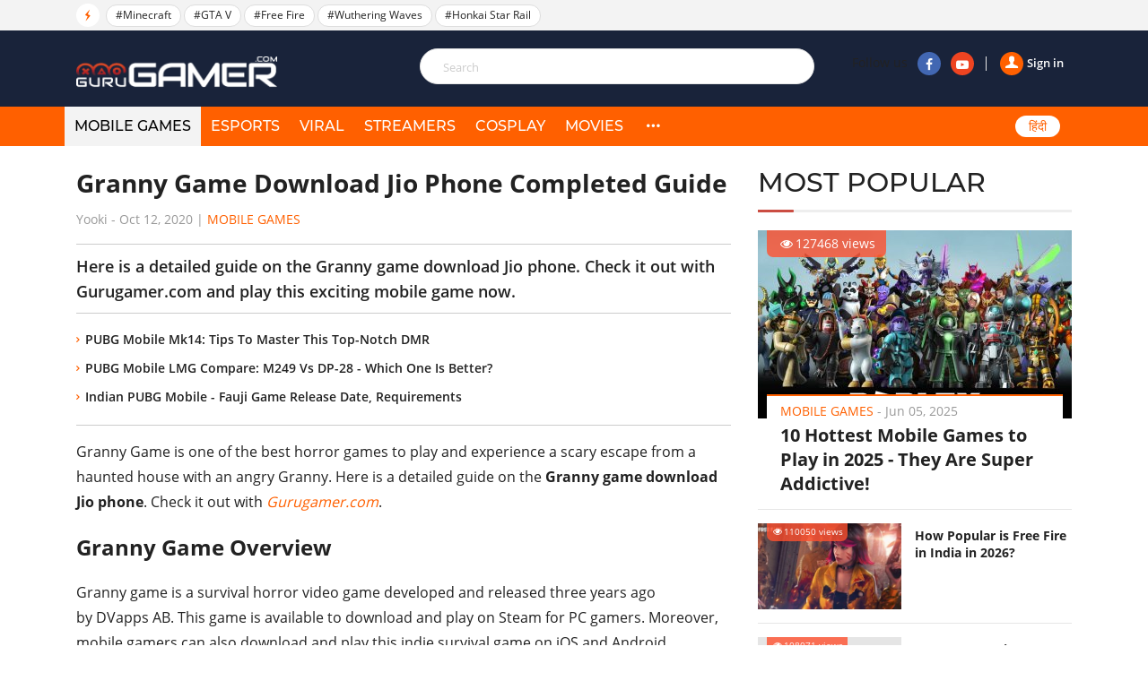

--- FILE ---
content_type: text/html; charset=UTF-8
request_url: https://gurugamer.com/mobile-games/granny-game-download-jio-phone-13609
body_size: 11798
content:
<!DOCTYPE html>
<html lang="en-IN" xmlns="http://www.w3.org/1999/xhtml"
      xmlns:og="http://ogp.me/ns#"
      xmlns:fb="https://www.facebook.com/2008/fbml">
<head>
    <meta charset="UTF-8"/>
    <meta content="IE=Edge" http-equiv="X-UA-Compatible"/>
    <meta content="width=device-width, initial-scale=1.0" name="viewport"/>
    <link rel="shortcut icon" href="/favicon.ico" type="image/x-icon"/>
    <title>Granny Game Download Jio Phone Completed Guide</title>
    <meta property="fb:pages" content="102999771334942"/>
    <link rel="apple-touch-icon" sizes="57x57" href="https://static.gurugamer.com/logo/apple-touch-icon-57x57.png"/>
    <link rel="apple-touch-icon" sizes="60x60" href="https://static.gurugamer.com/logo/apple-touch-icon-60x60.png"/>
    <link rel="apple-touch-icon" sizes="72x72" href="https://static.gurugamer.com/logo/apple-touch-icon-72x72.png"/>
    <link rel="apple-touch-icon" sizes="76x76" href="https://static.gurugamer.com/logo/apple-touch-icon-76x76.png"/>
    <link rel="apple-touch-icon" sizes="114x114" href="https://static.gurugamer.com/logo/apple-touch-icon-114x114.png"/>
    <link rel="apple-touch-icon" sizes="120x120" href="https://static.gurugamer.com/logo/apple-touch-icon-120x120.png"/>
    <link rel="apple-touch-icon" sizes="144x144" href="https://static.gurugamer.com/logo/apple-touch-icon-144x144.png"/>
    <link rel="apple-touch-icon" sizes="152x152" href="https://static.gurugamer.com/logo/apple-touch-icon-152x152.png"/>
    <link rel="apple-touch-icon" sizes="180x180" href="https://static.gurugamer.com/logo/apple-touch-icon-180x180.png"/>
    <meta property="og:site_name" content="GuruGamer.com"/>
    <meta name="robots" content="index, follow"/>
    <meta name="robots" content="max-image-preview:large">
<meta property="fb:app_id" content="254142428848734"/>
    <meta property="og:title" content="Granny Game Download Jio Phone Completed Guide"/>
    <meta name="twitter:title" content="Granny Game Download Jio Phone Completed Guide"/>
    <meta name="description" content="Here is a detailed guide on the Granny game download Jio phone. Check it out with Gurugamer.com and play this exciting mobile game now."/>
    <meta property="og:description" itemprop="description" content="Here is a detailed guide on the Granny game download Jio phone. Check it out with Gurugamer.com and play this exciting mobile game now."/>
    <meta name="twitter:description" content="Here is a detailed guide on the Granny game download Jio phone. Check it out with Gurugamer.com and play this exciting mobile game now."/>
    <meta property="og:type" content="article"/>
    <meta property="og:url" itemprop="url" content="https://gurugamer.com/mobile-games/granny-game-download-jio-phone-13609"/>
    <link rel="canonical" href="https://gurugamer.com/mobile-games/granny-game-download-jio-phone-13609"/>
        <meta name="twitter:card" content="summary_large_image"/>
<meta name="twitter:site" content="@ComGurugamer"/>
<meta name="twitter:creator" content="@ComGurugamer"/>
    <meta property="og:image" itemprop="thumbnailUrl" content="https://img.gurugamer.com/resize/1200x-/2020/10/12/granny-game-on-jio-phone-b7bd.jpg"/>
    <meta property="og:image:width" content="1200"/>
    <meta property="og:image:height" content="628"/>
    <meta name="twitter:image" content="https://img.gurugamer.com/resize/1200x-/2020/10/12/granny-game-on-jio-phone-b7bd.jpg"/>
    <meta property="article:published_time" content="2020-10-12T16:26:00+05:30"/>
    <link rel="amphtml" href="https://gurugamer.com/mobile-games/granny-game-download-jio-phone-13609/amp"/>

<link rel="alternate" type="application/rss+xml" href="https://gurugamer.com/feed" title="GuruGamer.com &raquo; Feed"/>
    <link rel="alternate" type="application/rss+xml" href="https://gurugamer.com/mobile-games/granny-game-download-jio-phone-13609/feed"
          title="Granny Game Download Jio Phone Completed Guide &raquo; Feed"/>

        
    <link rel="manifest" href="/manifest.json"/>
    <meta name="theme-color" content="#c53427">

    <link rel="preload" href="https://static.gurugamer.com/font/fontello-v1/fontello.woff2" as="font" type="font/woff2" crossorigin>
    <link rel="preload" href="https://static.gurugamer.com/font/OpenSans-Regular.woff2" as="font" type="font/woff2" crossorigin>
    <link rel="preload" href="https://static.gurugamer.com/font/OpenSans-Bold.woff2" as="font" type="font/woff2" crossorigin>
    <link rel="preload" href="https://static.gurugamer.com/font/OpenSans-Semibold.woff2" as="font" type="font/woff2" crossorigin>
    <link rel="preload" href="https://static.gurugamer.com/font/Montserrat-Medium.woff2" as="font" type="font/woff2" crossorigin>

            <link rel="stylesheet" type="text/css" href="https://static.gurugamer.com/css/guru_post.min.css?v=1.0.54&token=b0nQN4_ri1n64ixbJ_04bg&ts=4076011907"/>
    
    <!-- Google Tag Manager -->
    <script>(function (w, d, s, l, i) {
            w[l] = w[l] || [];
            w[l].push({
                'gtm.start':
                    new Date().getTime(), event: 'gtm.js'
            });
            var f = d.getElementsByTagName(s)[0],
                j = d.createElement(s), dl = l != 'dataLayer' ? '&l=' + l : '';
            j.async = true;
            j.src =
                'https://www.googletagmanager.com/gtm.js?id=' + i + dl;
            f.parentNode.insertBefore(j, f);
        })(window, document, 'script', 'dataLayer', 'GTM-NMHF9M7');</script>
    <!-- End Google Tag Manager -->

    <!-- Facebook Pixel Code -->
        <!-- End Facebook Pixel Code -->

    <script type="text/javascript">
        var oEmbedToken = "254142428848734|24b63ef2299358bc4848e79d5ba9d15e";
    </script>
</head>

<body>
<div id="fb-root"></div>
<div id="ads_position_11" style="position: relative">
    <a href="javascript:void(0);" class="special-ad-close" title="Close"></a>
</div>
<header id="top" style="position: relative">
    <div class="top-head">
        <ul class="container">
            <li class="li-left">
                <span class="ic-flash"><i class="icon-flash-1"></i></span>
                <span class="list-tag tag-box owl-carousel owl-theme" id="trending-slider">
                                <a href="/minecraft.html" class="tag-item" title="Minecraft">#Minecraft</a>
            <a href="/gta-v.html" class="tag-item" title="GTA V">#GTA V</a>
            <a href="/free-fire.html" class="tag-item" title="Free Fire">#Free Fire</a>
            <a href="/wuthering-waves.html" class="tag-item" title="Wuthering Waves">#Wuthering Waves</a>
            <a href="/honkai-star-rail.html" class="tag-item" title="Honkai Star Rail">#Honkai Star Rail</a>
                        
                </span>
                <span class="sp-right hdt">
                  <a target="_blank" rel="nofollow" href="https://www.facebook.com/Gurugamer1" title="" class="fb">
                      <i class="icon-facebook-1"></i>
                  </a>
                  <a target="_blank" rel="nofollow" href="https://www.youtube.com/indigaming"
                     title="" class="yt">
                      <i class="icon-youtube-play"></i>
                  </a>
                </span>
            </li>
        </ul>
    </div>
    <div class="container" id="menu-header">
        <span class="bt-m">
            <i class="icon-menu"></i>
                    </span>
        <span class="bt-s"><i class="icon-search"></i><i class="icon-cancel"></i></span>
                    <a href="/" class="logo" title="Gurugamer.com | #1 Gaming News &amp; Reviews Website in India"></a>
                <div class="li-right" id="form-search" style="z-index: 100;height: 60px;">
            <form action="" class="fr-search js-search-form">
                <input maxlength="100" type="text" class="inp js-search-text" placeholder="Search">
                <button class="btn-search js-search-submit" type="submit"><i class="icon-search"></i></button>
            </form>
            <div class="box-right">
                <div class="box-user js-account-info on-loading">
                    <div class="signin show">
                        <a href="javascript:void(0);" class="js-login">
                            <span class="avt"><i class="icon-user-1"></i></span>Sign in                        </a>
                    </div>
                </div>
                <span class="sp-right">Follow us
                  <a rel="nofollow" target="_blank" href="https://www.facebook.com/Gurugamer1" title="Facebook"
                     class="fb"><i class="icon-facebook-1"></i></a>
                  <a rel="nofollow" target="_blank" href="https://www.youtube.com/indigaming" title="Youtube"
                     class="yt"><i class="icon-youtube-play"></i></a>
                </span>
            </div>
        </div>
    </div>
    <div class="menu">
        <div class="container">
                                                <div class="bg-menu"></div>
            <div class="nav">
                <div class="box-user-mb on-loading">
                    <div class="signin show">
                        <a href="javascript:void(0);" class="js-login">
                            <span class="avt">
                                <i class="icon-user-1"></i>
                            </span>
                            Sign in                        </a>
                    </div>
                </div>
                <span class="second-cancel-btn"><i class="icon-cancel"></i></span>
                <ul class="in-nav">
                    <li class="active">
                        <a href="/mobile-games" title="MOBILE GAMES">MOBILE GAMES</a>
                    </li>
                    <li class="">
                        <a href="/esports" title="eSPORTS">eSPORTS</a>
                    </li>
                    <li class="">
                        <a href="/viral" title="VIRAL">VIRAL</a>
                    </li>
                    <li class="">
                        <a href="/streamers" title="STREAMERS">STREAMERS</a>
                    </li>
                    <li class="">
                        <a href="/cosplay" title="COSPLAY">COSPLAY</a>
                    </li>
                    <li class="">
                        <a href="/movies" title="MOVIES">MOVIES</a>
                    </li>
                                        <li class="hdt">
                        <a href="/pc-console" title="PC/CONSOLE">PC/CONSOLE</a>
                    </li>
                    <li class="hdt">
                        <a href="/reviews" title="REVIEWS">REVIEWS</a>
                    </li>
                    <li class="hdt">
                        <a href="/videos" title="VIDEOS">VIDEOS</a>
                    </li>
                    <li class="hdt">
                        <a href="/sports" title="SPORTS">SPORTS</a>
                    </li>
                    <li class="hmb menu-icon more">
                        <a href="javascript:;" title="More" rel="nofollow">
                            <i class="icon-dot-3"></i>
                            <i class="icon-cancel"></i>
                        </a>
                    </li>
                    <li class="select-language mb-left desk-top-right">
                        <a href="https://hindi.gurugamer.com"
                           title="हिंदी">हिंदी</a>
                    </li>
                </ul>
            </div>
        </div>
    </div>
    <div class="full-menu">
        <ul class="container">
            <li>
                <a href="/mobile-games" title="MOBILE GAMES">MOBILE GAMES</a>
            </li>
            <li>
                <a href="/esports" title="eSPORTS">eSPORTS</a>
            </li>
            <li>
                <a href="/viral" title="VIRAL">VIRAL</a>
            </li>
            <li>
                <a href="/streamers" title="STREAMERS">STREAMERS</a>
            </li>
            <li>
                <a href="/cosplay" title="COSPLAY">COSPLAY</a>
            </li>
            <li>
                <a href="/movies" title="MOVIES">MOVIES</a>

            </li>
            <li>
                <a href="/pc-console" title="PC/CONSOLE">PC/CONSOLE</a>
            </li>
            <li>
                <a href="/reviews" title="REVIEWS">REVIEWS</a>
            </li>
            <li>
                <a href="/videos" title="VIDEOS">VIDEOS</a>
            </li>
            <li>
                <a href="/sports" title="SPORTS">SPORTS</a>
            </li>
        </ul>
    </div>
</header>

                <div class="container-main">
        <article class="page-detail">
                <div class="container clear">
            <div class="col-big col-current">

                <div class="post-detail current-story box-post current-url"
                     id="next-story-13609"
                     data-id="13609"
                     data-url="/mobile-games/granny-game-download-jio-phone-13609"
                     data-token="2iDvOuXL5wyB7glTDK6XD1em8cr86vHSCcZLgVPSZ4vNTY7DdQ2PYMN+rhuW+g3xfYtbkkFLuuCXS06BrKbnYD3+hj7gz6fzsFy1laz8A0uhuXi+E/7dzVtfwWazF2B3"
                     data-c="2"
                     data-ad-disabled="0">
                                        <div class="box-title-detail">
                        <h1 class="title-detail post-url">
                            Granny Game Download Jio Phone Completed Guide
                        </h1>
                        <p class="info-news">
                                                            <span title="Yooki">Yooki</span>
                                                        - <span class="time-ago"
                                    title="2020-10-12T16:26:00+05:30">Oct 12, 2020</span> |
                            <a href="/mobile-games" class="lnk-org">Mobile Games</a>
                        </p>
                    </div>
                    <h2 class="short-desc-detail">
                        Here is a detailed guide on the Granny game download Jio phone. Check it out with Gurugamer.com and play this exciting mobile game now.
                    </h2>
                                            <ul class="more-lnk">
                                                            <li><a href="/mobile-games/pubg-mobile-mk14-tips-to-master-this-top-notch-dmr-13599" class="it-lnk">PUBG Mobile Mk14: Tips To Master This Top-Notch DMR</a></li>
                                                            <li><a href="/mobile-games/pubg-mobile-lmg-compare-m249-vs-dp-28-which-one-is-better-13579" class="it-lnk">PUBG Mobile LMG Compare: M249 Vs DP-28 - Which One Is Better?</a></li>
                                                            <li><a href="/mobile-games/fauji-game-release-date-12759" class="it-lnk">Indian PUBG Mobile - Fauji Game Release Date, Requirements</a></li>
                                                    </ul>
                    
                    <div class="desciption post-content content-news">
                        <p>Granny Game is one of the best horror games to play and experience a scary escape from a haunted house with an angry Granny. Here is a detailed guide on the <strong>Granny game download Jio phone</strong>. Check it out with <a title="Gurugamer.com" href="https://gurugamer.com/" target="_blank" rel="noopener">Gurugamer.com</a>.</p>
<h2>Granny Game Overview</h2>
<p>Granny game is a survival horror video game developed and released three years ago by DVapps AB. This game is available to download and play on Steam for PC gamers. Moreover, mobile gamers can also download and play this indie survival game on iOS and Android platforms.</p>
<figure id="attachment_65958" class="wp-caption aligncenter" style="width: 740px"><img src="https://img.gurugamer.com/resize/480x-/no-avatar.jpg" data-src="https://img.gurugamer.com/resize/740x-/2020/10/12/granny-game-on-jio-phone-ba91.jpg" width="740" height="416" class="alignnone wp-image-65958 lazy-image" alt="Granny Game On Jio Phone" /><figcaption class="wp-caption-text">Granny game is a survival horror video game developed and released three years ago by DVapps AB.</figcaption></figure>
<p>The developers build the game's background in Granny's house and Granny is definitely not a friendly family member. She locked you inside the haunted house of her. You have to survive in that scary house and try to escape there within 5 days. Granny will play hide and seek with you in her house. She is seeking to kill you and all you can do is hiding and finding weapons to beat her back.</p><ins class="adsbygoogle"
     style="display:block"
     data-ad-client="ca-pub-3353093352836916"
     data-ad-slot="2344726653"
     data-ad-format="auto"
     data-full-width-responsive="true"></ins>
<script>
     (adsbygoogle = window.adsbygoogle || []).push({});
</script>
<figure id="attachment_65959" class="wp-caption aligncenter" style="width: 740px"><img src="https://img.gurugamer.com/resize/480x-/no-avatar.jpg" data-src="https://img.gurugamer.com/resize/740x-/2020/10/12/granny-runs-to-you-a51f.jpg" width="740" height="416" class="alignnone wp-image-65959 lazy-image" alt="Granny Runs To You" /><figcaption class="wp-caption-text">Keep quiet because the angry Granny can hear every smallest sound you make and run to you quickly</figcaption></figure>
<p>Moreover, Granny can hear every smallest sound you make. If you drop a cup on the floor, Granny can hear and know where you are. Then, she will run to find you. You can hide under the bed, inside a wardrobe, or any corner that you think Granny cannot find you to beat. If you are found, game over.</p>
<figure id="attachment_65960" class="wp-caption aligncenter" style="width: 740px"><img src="https://img.gurugamer.com/resize/480x-/no-avatar.jpg" data-src="https://img.gurugamer.com/resize/740x-/2020/10/12/granny-house-b269.jpg" width="740" height="370" class="alignnone wp-image-65960 lazy-image" alt="Granny House" /><figcaption class="wp-caption-text">The developers build the game's background in Granny's house, who is not a friendly family member.</figcaption></figure>
<p>Another character you can choose to play with is Grandpa who cannot hear very well. However, Grandpa will hit harder. The game also lets you choose to play hide and seek with both Granny and Grandpa which would be harder. While hiding and trying to escape from the chase of Granny and Grandpa, you will find some hints around the house to escape this spooky house.</p><ins class="adsbygoogle"
     style="display:block"
     data-ad-client="ca-pub-3353093352836916"
     data-ad-slot="5715504767"
     data-ad-format="auto"
     data-full-width-responsive="true"></ins>
<script>
     (adsbygoogle = window.adsbygoogle || []).push({});
</script>
<figure id="attachment_65961" class="wp-caption aligncenter" style="width: 740px"><img src="https://img.gurugamer.com/resize/480x-/no-avatar.jpg" data-src="https://img.gurugamer.com/resize/740x-/2020/10/12/granny-and-grandpa-14ee.jpg" width="740" height="416" class="alignnone wp-image-65961 lazy-image" alt="Granny And Grandpa" /><figcaption class="wp-caption-text">The game also lets you choose to play hide and seek with both Granny and Grandpa which would be the harder mode.</figcaption></figure>
<h2>Granny Gameplay</h2>
<p>There are some keys, guide notes, tools, and weapons around the house. They can be spawned in some cabinets, wardrobes, and secret rooms in Granny's house. Therefore, players can beat evil Granny and Grandpa. For example, you can pick up an electronic gun to make the Granny or Grandpa freezer for a while, so that you will have more time to seek the hints and keys.</p>
<figure id="attachment_65963" class="wp-caption aligncenter" style="width: 740px"><img src="https://img.gurugamer.com/resize/480x-/no-avatar.jpg" data-src="https://img.gurugamer.com/resize/740x-/2020/10/12/granny-house-escape-d2e9.jpg" width="740" height="413" class="alignnone wp-image-65963 lazy-image" alt="Granny House Escape" /><figcaption class="wp-caption-text">You have to survive in that scary house and try to escape by finding the door key within 5 days.</figcaption></figure>
<p>When you are beaten and fall into a dead faint, you will be taken to an empty room. It's also the starting point of the game. There are many rooms in the house with a lot of doors, rooms inside rooms, wardrobes, basements, wall holes, etc. for you to get through or hide. Once you are caught and knocked, one day will pass and you lose a chance to find the key to escape from this spooky house.</p>
<figure id="attachment_65964" class="wp-caption aligncenter" style="width: 740px"><img src="https://img.gurugamer.com/resize/480x-/no-avatar.jpg" data-src="https://img.gurugamer.com/resize/740x-/2020/10/12/granny-horror-game-guide-2642.jpg" width="740" height="370" class="alignnone wp-image-65964 lazy-image" alt="Granny Horror Game Guide" /><figcaption class="wp-caption-text">The game offers very simple controls, like move, hold, pick up, and fight in case you get a weapon in your hand.</figcaption></figure>
<p>The control of this game on Jio Phone is very simple. You will have a joystick to control the movement of your character and see everything from the first-person perspective. Besides, you have a hand to open doors, hold a crossbar, electric gun, or key. Keep in mind that you only have one hand to keep an item only. Therefore, if you pick up the key, you cannot grab the gun to defend. After five days, if you cannot escape from Granny's house, you will lose the game.</p>
<div class="social_embed youtube-share-link"  data-width="560" data-height="315">
<div class="youtube_embed"><iframe src="https://www.youtube.com/embed/DoPlI1WemAA" frameborder="0" width="560" height="315" data-mce-fragment="1"></iframe></div>
<div class="caption" style="width: 560px;">Granny Full gameplay | Granny song | Granny house | Granny funny</div>
</div>
<h2>System Requirements For Granny Game Download In Jio Phone</h2>
<p>Check out the system requirements of Granny game on PC and mobile platforms here.</p>
<h3>System Requirements For Granny Game On PC</h3>
<p>The game size on Steam is 1.37 GB. So, your PC should meet these system requirements:</p>
<ul>
<li>CPU: Intel Core i5-750.</li>
<li>Operating System: Windows 7,8,10 64bit.</li>
<li>Graphics Card: ATI Radeon HD 5770.</li>
<li>Memory: 4 GB.</li>
</ul>
<div class="social_embed youtube-share-link"  data-width="560" data-height="315">
<div class="youtube_embed"><iframe src="https://www.youtube.com/embed/RSs9EBudDKw" frameborder="0" width="560" height="315" data-mce-fragment="1"></iframe></div>
<div class="caption" style="width: 560px;">PC Version Of Granny Horror Game - Full Complete Gameplay</div>
</div>
<div class="mceTemp"></div>
<p>Those are minimum system requirements to download and play this horror video game on PC. You should use a headphone to experience the game better. Moreover, you also need to listen to the footstep sound of Granny and Grandpa to hide. Also, prepare yourself well because Grandpa and Granny can appear suddenly and beat you.</p>
<h3>System Requirement For Download Granny Game in Jio Phone</h3>
<p>As Jio Phone use Android OS, check out the minimum system requirement for the Anrdoid platform below:</p>
<ul>
<li>Game size: 100M.</li>
<li>Current Version: 1.7.3.</li>
<li>Requires Android: 4.1 and up.</li>
</ul>
<figure id="attachment_65967" class="wp-caption aligncenter" style="width: 740px"><img src="https://img.gurugamer.com/resize/480x-/no-avatar.jpg" data-src="https://img.gurugamer.com/resize/740x-/2020/10/12/play-granny-game-on-android-1bce.jpg" width="740" height="493" class="alignnone wp-image-65967 lazy-image" alt="Play Granny Game On Android" /><figcaption class="wp-caption-text">It's Very Easy To Download And Play Granny Game On Android Devices</figcaption></figure>
<p>The size of this game on the iOS platform is 377.1 MB. It requires iOS 9.0 or later. Besides, you can play this horror video game on iPhone, iPad, and iPod touch.</p>
<h2>How To Download Granny Game In Jio Phone?</h2>
<p>It's very easy to download and play the <a title="Granny Game Download Jio Phone Completed Guide" href="https://gurugamer.com/mobile-games/granny-game-download-jio-phone-13609" target="_blank" rel="noopener">Granny game in Jio Phone</a>. As mentioned before, this game is available to download from the Google Play Store for Jio users. You can access the Play Store, search Granny Game in the search box, and locate the game in the lists of results. Then, you can read through the introduction of the game or tap on the download button right away.</p>
<figure id="attachment_65970" class="wp-caption aligncenter" style="width: 719px"><img src="https://img.gurugamer.com/resize/480x-/no-avatar.jpg" data-src="https://img.gurugamer.com/resize/740x-/2020/10/12/granny-game-on-google-play-store-f003.png" width="719" height="589" class="alignnone wp-image-65970 lazy-image" alt="Granny Game On Google Play Store" /><figcaption class="wp-caption-text">Granny game is available to download from the Google Play Store for Jio users.</figcaption></figure>
<p>Then, wait until the installation process is done. After that, you can log in and play the game. This indie survival game is very interesting and scary. Use headphones or earphones to hear the haunting sound of the game.</p>
<p>This is a completed guide on the <strong>Granny game download Jio phone </strong>that you should know. To update the latest <a title="Update the latest mobile game news here." href="https://gurugamer.com/mobile-games" target="_blank" rel="noopener">mobile game</a> news as well as more useful instructions, let's visit our website.</p>

                    </div>
                    <div class="box-plugin-socical">
    <div class="fb-like"
         data-href="https://gurugamer.com/mobile-games/granny-game-download-jio-phone-13609"
         data-layout="button_count" data-action="like" data-size="large"
         data-share="true">
    </div>
</div>
                        <div class="tab-tag">
        <span class="btn-tag" title="">Tags</span>
        <div class="list-tag owl-carousel-detail owl-carouse" id="list-tag-main">
                            <a class="item-tag" href="/granny-game.html"
                   title="Granny Game" rel="tag">#Granny Game
                </a>
                            <a class="item-tag" href="/granny-game-in-jio-phone.html"
                   title="Granny Game in Jio Phone" rel="tag">#Granny Game in Jio Phone
                </a>
                            <a class="item-tag" href="/download-granny-game.html"
                   title="Download Granny Game" rel="tag">#Download Granny Game
                </a>
                        <a></a>
        </div>
    </div>


                    
                    <div class="box-comment">
    <h2 class="title-header-cm"><span id="total-badge-13609"></span> Comments</h2>
    <div class="pull-right-cm">Sort by <a href="javascript:void(0)" class="btn-bd sort-comment active" data-type="0">Newest</a>|<a href="javascript:void(0)" class="btn-bd sort-comment" data-type="1">Popular</a></div>
    <form class="frm-comment">
        <textarea id="txt-cm-13609" type="text" class="inp-cm input-cm" name="txt-cm" required maxlength="1000" data-parent-id="0"></textarea>
        <label for="txt-cm-13609" class="lbl-msg">
                            Please <a href="javascript:void(0)" class="lnk-org js-login">sign in</a> to send your comment.
                    </label>
        <div class="action">
            <button class="btn-comment" type="submit">Send</button>
        </div>
    </form>
    <div id="post-comment-13609" class="list-comment">
        <a href="javascript: void(0)" class="lnk-more-comment more-comments" data-data-id="13609">
            <i class="icon-right"></i>View more comments
        </a>
    </div>
</div>
                                            <a href="https://gurugamer.com/pc-console/granny-chapter-2-game-download-for-pc-13612"
                           class="next-news"
                           data-target-url="/ajax/related-post.json"
                           data-next-id="13612"
                           data-token="qv/Lpmk4GDKVbie3xqtBtGGsTfF75yhUWMMT5z7rDtyWkjVrjVk+vxywXjXGokxfRta7w1e1kBrC+nb3xq2S6A==">
                            <span class="span">Next story</span>
                            <i class="icon-down-circle"></i>
                        </a>
                        <div id="loading-panel" class="wrapper hidden">
    <div class="wrapper-cell">
        <div class="image animated-background" style="width: 100%;"></div>
        <div class="text">
            <div class="text-title animated-background"></div>
            <div class="text-title animated-background"></div>
            <div class="text-title animated-background"></div>
            <div class="text-title animated-background"></div>
            <div class="text-title animated-background"></div>
        </div>
    </div>
</div>                                    </div>
            </div>
            <div class="col-sm box-sm">

                    <div class="box-popular">
        <h2 class="title-box">MOST POPULAR</h2>
        <div class="inner-pop">
            <div class="inner-sl owl-carousel owl-theme" id="most-popular-slider">
                                                <div class="item-news big-news">
                        <div class="image">
                            <a href="/mobile-games/best-mobile-games-2025-12225">
                                <img width="350" height="210" class="lazy-image" src="https://img.gurugamer.com/crop/350x210/no-avatar.jpg" data-src="https://img.gurugamer.com/crop/350x210/2019/08/03/roblox-lineup-1280x720-a0a0.jpg" alt="10 Hottest Mobile Games to Play in 2025 - They Are Super Addictive!"/>
                            </a>
                            <span class="num-view"><i class="icon-eye"></i>127468 views</span>
                        </div>
                        <div class="caption">
                            <p class="info-news">
                                <a href="/mobile-games" title=Mobile Games""
                                   class="lnk-org">Mobile Games</a> -
                                <span class="time-ago"
                                      title="2025-06-05T18:08:00+05:30">Jun 05, 2025</span>
                            </p>
                            <h3 class="title">
                                <a href="/mobile-games/best-mobile-games-2025-12225">10 Hottest Mobile Games to Play in 2025 - They Are Super Addictive!</a>
                            </h3>
                        </div>
                    </div>
                                                                <div class="item-news sub-items clear">
                        <div class="image">
                            <a href="/mobile-games/garena-free-fire-is-it-chinese-app-11115">
                                <img width="160" height="96" src="https://img.gurugamer.com/crop/350x210/no-avatar.jpg" data-src="https://img.gurugamer.com/crop/350x210/2020/07/02/garena-free-fire-2-0513.jpg" alt="How Popular is Free Fire in India in 2026?" class="img lazy-image"/></a>
                            <span class="num-view"><i class="icon-eye"></i>110050 views</span>
                        </div>
                        <div class="caption">
                            <p class="info-news">
                                <a href="/mobile-games" title="Mobile Games"
                                   class="lnk-org">Mobile Games</a> -
                                <span class="time-ago"
                                      title="2026-01-06T12:21:00+05:30">Jan 06, 2026</span>
                            </p>
                            <h3 class="title">
                                <a href="/mobile-games/garena-free-fire-is-it-chinese-app-11115">How Popular is Free Fire in India in 2026?</a>
                            </h3>
                        </div>
                    </div>
                                                                <div class="item-news sub-items clear">
                        <div class="image">
                            <a href="/mobile-games/azur-lane-equipment-tier-list-18186">
                                <img width="160" height="96" src="https://img.gurugamer.com/crop/350x210/no-avatar.jpg" data-src="https://img.gurugamer.com/crop/350x210/2021/08/16/thumb-1920-837438-6bf9.jpg" alt="Azur Lane Equipment Tier List Complete Guide 2025 Updated" class="img lazy-image"/></a>
                            <span class="num-view"><i class="icon-eye"></i>108071 views</span>
                        </div>
                        <div class="caption">
                            <p class="info-news">
                                <a href="/mobile-games" title="Mobile Games"
                                   class="lnk-org">Mobile Games</a> -
                                <span class="time-ago"
                                      title="2021-08-16T13:57:00+05:30">Aug 16, 2021</span>
                            </p>
                            <h3 class="title">
                                <a href="/mobile-games/azur-lane-equipment-tier-list-18186">Azur Lane Equipment Tier List Complete Guide 2025 Updated</a>
                            </h3>
                        </div>
                    </div>
                                                                <div class="item-news sub-items clear">
                        <div class="image">
                            <a href="/mobile-games/best-mobile-games-offline-11843">
                                <img width="160" height="96" src="https://img.gurugamer.com/crop/350x210/no-avatar.jpg" data-src="https://img.gurugamer.com/crop/350x210/2025/12/18/balatro-screenshots-2-5a72.jpg" alt="Best Mobile Games Offline In 2026 You Should Give A Try" class="img lazy-image"/></a>
                            <span class="num-view"><i class="icon-eye"></i>97757 views</span>
                        </div>
                        <div class="caption">
                            <p class="info-news">
                                <a href="/mobile-games" title="Mobile Games"
                                   class="lnk-org">Mobile Games</a> -
                                <span class="time-ago"
                                      title="2025-12-31T13:50:00+05:30">Dec 31, 2025</span>
                            </p>
                            <h3 class="title">
                                <a href="/mobile-games/best-mobile-games-offline-11843">Best Mobile Games Offline In 2026 You Should Give A Try</a>
                            </h3>
                        </div>
                    </div>
                                                                <div class="item-news sub-items clear">
                        <div class="image">
                            <a href="/mobile-games/free-fire-headshot-hack-7274">
                                <img width="160" height="96" src="https://img.gurugamer.com/crop/350x210/no-avatar.jpg" data-src="https://img.gurugamer.com/crop/350x210/2019/10/22/watch-free-fire-broadcasts-now-1b85.jpg" alt="Free Fire Headshot Hack: Everything About Headshot Hack In Free Fire (Updated 2025)" class="img lazy-image"/></a>
                            <span class="num-view"><i class="icon-eye"></i>95541 views</span>
                        </div>
                        <div class="caption">
                            <p class="info-news">
                                <a href="/mobile-games" title="Mobile Games"
                                   class="lnk-org">Mobile Games</a> -
                                <span class="time-ago"
                                      title="2025-09-29T12:44:00+05:30">Sep 29, 2025</span>
                            </p>
                            <h3 class="title">
                                <a href="/mobile-games/free-fire-headshot-hack-7274">Free Fire Headshot Hack: Everything About Headshot Hack In Free Fire (Updated 2025)</a>
                            </h3>
                        </div>
                    </div>
                                        </div>
        </div>
    </div>
                                                                                                
                
                    <div class="box-news-sm box-left-ft">
        <h2 class="title-box">FEATURED STORIES</h2>
                <figure class="item-news-left">
            <a href="/mobile-games/free-fire-max-redeem-codes-25347" class="image" title="Free Fire MAX Redeem Codes 2026 Jan 19: Get free diamonds with 100% working codes">
                <img width="160" height="96" class="lazy-image img" src="https://img.gurugamer.com/crop/160x96/no-avatar.jpg" data-src="https://img.gurugamer.com/crop/160x96/2025/08/12/1744085240-6128-6161.jpg" alt="Free Fire MAX Redeem Codes 2026 Jan 19: Get free diamonds with 100% working codes">
            </a>
            <figcaption class="caption">
                <h3 class="h">
                    <a href="/mobile-games/free-fire-max-redeem-codes-25347" title="Free Fire MAX Redeem Codes 2026 Jan 19: Get free diamonds with 100% working codes" class="title-news">Free Fire MAX Redeem Codes 2026 Jan 19: Get free diamonds with 100% working codes</a>
                </h3>
            </figcaption>
        </figure>
                <figure class="item-news-left">
            <a href="/mobile-games/genshin-impact-6-3-columbina-ultimate-build-guide-26196" class="image" title="Genshin Impact 6.3 Columbina Ultimate Build Guide">
                <img width="160" height="96" class="lazy-image img" src="https://img.gurugamer.com/crop/160x96/no-avatar.jpg" data-src="https://img.gurugamer.com/crop/160x96/2026/01/08/columbina-genshin-4480x2520-23949-a570.jpg" alt="Genshin Impact 6.3 Columbina Ultimate Build Guide">
            </a>
            <figcaption class="caption">
                <h3 class="h">
                    <a href="/mobile-games/genshin-impact-6-3-columbina-ultimate-build-guide-26196" title="Genshin Impact 6.3 Columbina Ultimate Build Guide" class="title-news">Genshin Impact 6.3 Columbina Ultimate Build Guide</a>
                </h3>
            </figcaption>
        </figure>
                <figure class="item-news-left">
            <a href="/mobile-games/bgmi-firearm-combat-power-leaderboards-full-guide-to-free-mythic-titles-26125" class="image" title="BGMI Firearm Combat Power Leaderboards: Full Guide to Free Mythic Titles">
                <img width="160" height="96" class="lazy-image img" src="https://img.gurugamer.com/crop/160x96/no-avatar.jpg" data-src="https://img.gurugamer.com/crop/160x96/2025/12/27/screenshot-2025-12-19-155352-1766140130493-5f5c.jpg" alt="BGMI Firearm Combat Power Leaderboards: Full Guide to Free Mythic Titles">
            </a>
            <figcaption class="caption">
                <h3 class="h">
                    <a href="/mobile-games/bgmi-firearm-combat-power-leaderboards-full-guide-to-free-mythic-titles-26125" title="BGMI Firearm Combat Power Leaderboards: Full Guide to Free Mythic Titles" class="title-news">BGMI Firearm Combat Power Leaderboards: Full Guide to Free Mythic Titles</a>
                </h3>
            </figcaption>
        </figure>
                <figure class="item-news-left">
            <a href="/mobile-games/how-to-boost-free-fire-honor-score-complete-guide-10528" class="image" title="How To Boost Free Fire Honor Score Complete Guide 2025">
                <img width="160" height="96" class="lazy-image img" src="https://img.gurugamer.com/crop/160x96/no-avatar.jpg" data-src="https://img.gurugamer.com/crop/160x96/2025/07/26/ff-hsg-deb2.jpg" alt="How To Boost Free Fire Honor Score Complete Guide 2025">
            </a>
            <figcaption class="caption">
                <h3 class="h">
                    <a href="/mobile-games/how-to-boost-free-fire-honor-score-complete-guide-10528" title="How To Boost Free Fire Honor Score Complete Guide 2025" class="title-news">How To Boost Free Fire Honor Score Complete Guide 2025</a>
                </h3>
            </figcaption>
        </figure>
                <figure class="item-news-left">
            <a href="/mobile-games/arknights-endfield-gacha-system-breakdown-25965" class="image" title="Arknights Endfield Gacha System Breakdown: Is It Good, Greedy or Fair?">
                <img width="160" height="96" class="lazy-image img" src="https://img.gurugamer.com/crop/160x96/no-avatar.jpg" data-src="https://img.gurugamer.com/crop/160x96/2025/11/29/arknights-endfield-laevatain-1cd2.jpg" alt="Arknights Endfield Gacha System Breakdown: Is It Good, Greedy or Fair?">
            </a>
            <figcaption class="caption">
                <h3 class="h">
                    <a href="/mobile-games/arknights-endfield-gacha-system-breakdown-25965" title="Arknights Endfield Gacha System Breakdown: Is It Good, Greedy or Fair?" class="title-news">Arknights Endfield Gacha System Breakdown: Is It Good, Greedy or Fair?</a>
                </h3>
            </figcaption>
        </figure>
            </div>

                <div class="anchor"></div><div class="sticky-banner-wrapper">
                </div></div>
            <div class="col-big" id="box-related-articles">
                            </div>

        </div>
    </article>
    <input id="postId" type="hidden" value="13609"/>

    <script type="text/javascript">
        var alertMessages = {
            likeBtn: "Like",
            replyBtn: "Reply",
            viewMoreRepBtn: "View more replies",
            sendBtn: "Send",
            addCmtMessage: "Add a comment.",
            remaining_time_msg: '<span id="error-message">Please wait for <span id="counting-time">$remainingTime</span> seconds to send the next comment</span>',
            login_require_msg: 'Please <a href="javascript:void(0)" class="lnk-org js-login">sign in</a> to send your comment.'
        };
    </script>

    
    <script id="comment-template" type="text/x-jquery-tmpl">
        <div id="cmt${commentId}" class="item-comment" data-id="${commentId}" data-point="${point}">
            <div class="box-info-comment">
                <div class="avt-cm">
                    <img src="${getCommentUserAvatar()}" alt="${fullname}">
                </div>
                <div class="info-comment">
                    <p class="user-cm-name">${fullname}
                        <span class="time time-ago" title="${createdDate}">${createdDate}</span>
                    </p>
                </div>
                <div class="full-comment">
                    <p class="desc-cm">${content}</p>
                    <div class="action-cm">
                        <a href="javascript:void(0)" class="num-like like-comment" data-comment-id="${commentId}"><i class="icon-thumbs-up"></i>${alertMessages.likeBtn} (<span class="like-badge">${likeCount}</span>)</a>
                        <a href="javascript:void(0)" class="lnk-reply reply-btn" data-reply-count="${replyCount}" data-comment-id="${commentId}">${alertMessages.replyBtn} (${replyCount})</a>
                    </div>
                </div>
                <div id="replies-comment-${commentId}" class="sub-comment" data-id="${commentId}">
                {{if replies.hasMore}}
                    <div class="box-reply-more">
                        <a href="javascript: void(0)" class="lnk-more-comment more-replies-comment" data-comment-id="${commentId}"><i class="icon-right"></i> ${alertMessages.viewMoreRepBtn}</a>
                        {{if replies.preview}}
                            {{tmpl(replies.preview) "#user-avatar-preview"}}
                        {{/if}}
                        <span class="avt-more last-child"><i class="dot"></i><i class="dot"></i><i class="dot"></i></span>
                    </div>
                {{/if}}
                {{if replyCount>0 }}
                    {{if replies.replyList}}
                        {{tmpl(replies.replyList) "#reply-comment-template"}}
                    {{/if}}
                {{/if}}
                <div id="reply-comment-${commentId}" class="form-cm-mn hidden">
                    <div class="avt-cm"><img src="${userAvatar}" alt=""></div>
                    <form action="" method="" class="frm-cm">
                        <div class="control">
                            <textarea type="text" name="txt-cm" class="input-cm" placeholder="${alertMessages.addCmtMessage}" required maxlength="1000" data-parent-id="${commentId}"></textarea>
                        </div>
                        <button type="submit" class="btn-comment">${alertMessages.sendBtn}</button>
                    </form>
                </div>
                </div>
            </div>
        </div>
    </script>
    <script id="reply-comment-template" type="text/x-jquery-tmpl">
        <div class="item-comment" data-id="${commentId}" data-point="${point}">
            <div class="box-info-comment">
                <div class="avt-cm">
                    <img src="${getCommentUserAvatar()}" alt="${fullname}">
                </div>
                <div class="info-comment">
                    <p class="user-cm-name">${fullname}</p>
                    <p class="desc-cm">${content}</p>
                    <div class="action-cm">
                        <a href="javascript:void(0)" class="num-like like-comment" data-comment-id="${commentId}">
                            <i class="icon-thumbs-up"></i>${alertMessages.likeBtn} (<span class="like-badge">${likeCount}</span>)
                        </a>
                        <a href="javascript:void(0)" class="lnk-reply reply-btn" data-comment-id="${parentId}">${alertMessages.replyBtn}</a>
                    </div>
                </div>
            </div>
        </div>
    </script>
    <script id="user-avatar-preview" type="text/x-jquery-tmpl">
        <span class="avt-more"><img src="https://img.gurugamer.com/crop/150x150${$item.data}" alt=""></span>
    </script>
    
    <a class="up scrollToTop"><i class="icon-up"></i></a>
</div>
    <div class="fixed flex-box">
    <div class="relative-box" id="ads_position_3">
        <a href="javascript:void(0);" class="sticky-adsense-close" title="Close"></a>
    </div>
</div>

<footer class="site-footer" >
    <div class="box-lnk-ft">
                <ul class="menu-ft custom-modifier">
            <li class="active">
                <a href="/mobile-games" title="MOBILE GAMES">MOBILE GAMES</a>
            </li>
            <li>
                <a href="/esports" title="eSPORTS">eSPORTS</a>
            </li>
            <li>
                <a href="/viral" title="VIRAL">VIRAL</a></li>
            <li>
                <a href="/streamers" title="STREAMERS">STREAMERS</a>
            </li>
            <li>
                <a href="/cosplay" title="COSPLAY">COSPLAY</a>
            </li>
            <li>
                <a href="/movies" title="MOVIES">MOVIES</a>
            </li>
        </ul>
    </div>
    <div class="container">
        <ul class="clear">
            <li class="col-f1 rm-st">
                <a title="https://gurugamer.com" aria-label="https://gurugamer.com" href="/" class="logo"></a>
            </li>
            <li class="col-f2 rm-st">
                <p class="name">GURU GAMER COMPANY</p>
                <p class="mail"><i class="icon-mail"></i>
                    <a rel="nofollow" class="mailto" href="mailto:gurugamerin@gmail.com">gurugamerin@gmail.com</a>
                </p>
            </li>
            <li class="col-f3 rm-st">
                <a href="/about-us" class="lnk-ft" title="About us">About us</a>
                <a href="/term-condition" class="lnk-ft" title="Terms and conditions">Terms and conditions</a>
                <a href="/site-map" class="lnk-ft" title="Sitemap">Sitemap</a>
            </li>
            <li class="col-f4 rm-st">
                <a target="_blank" rel="nofollow" href="https://www.facebook.com/Gurugamer1" class="btn-face">
                    <span class="sp-ic"><i class="icon-facebook-1"></i></span>
                    <span class="sp-center">Like us on Facebook</span>
                </a>
                <a target="_blank" rel="nofollow" href="https://www.youtube.com/indigaming" class="btn-yt">
                    <span class="sp-ic"><i class="icon-youtube-play"></i></span>
                    <span class="sp-center">Subscribe on youtube</span>
                </a>
                <a target="_blank" rel="nofollow" href="https://www.linkedin.com/in/da-viral-marketing-private-limited-9341411a3" class="btn-ld">
                    <span class="sp-ic"><i class="icon-linkedin"></i></span>
                    <span class="sp-center">FOLLOW US ON LINKEDIN</span>
                </a>
            </li>
        </ul>
        <address class="address">Add: 1201, Lodha Supremus, Senapati Bapat Marg, Lower Parel West, Mumbai - 400013</address>
    </div>
    <div class="after-f">
        <p style="margin-bottom: 6px">Copyright © 2020 Gurugamer.com - All rights reserved.</p>
        <a href="//www.dmca.com/Protection/Status.aspx?ID=00000000-0000-0000-0000-000000000000" title="DMCA.com Protection Status" class="dmca-badge"> <img src ="https://images.dmca.com/Badges/dmca-badge-w250-5x1-06.png?ID=00000000-0000-0000-0000-000000000000" alt="DMCA.com Protection Status"/></a>
            </div>
</footer>

<script>
    if ('serviceWorker' in navigator) {
        navigator.serviceWorker.register('/sw.js');
    }
</script>
<!--[if lt IE 9]>
<script type="text/javascript" src="https://static.gurugamer.com/js/html5shiv.js?v=1.0.13&token=njqHMnW2aa_yzE7iuBYUEQ&ts=4076011907"></script>
<![endif]-->
            <script type="text/javascript" src="https://static.gurugamer.com/js/guru_post.en-IN.min.js?v=1.0.54&token=AULYruTTqYu0y7d1bu6CsA&ts=4076011907"></script>
    <!-- NewsArticle Schema -->
    <script type="application/ld+json">
    {
        "@context":"http://schema.org",
        "@type":"NewsArticle",
        "mainEntityOfPage":{
            "@type":"WebPage",
            "@id":"https://gurugamer.com/mobile-games/granny-game-download-jio-phone-13609"
        },
        "headline":"Granny Game Download Jio Phone Completed Guide",
        "description":"Here is a detailed guide on the Granny game download Jio phone. Check it out with Gurugamer.com and play this exciting mobile game now.",
        "image":{
            "@type":"ImageObject",
            "url":"https://img.gurugamer.com/resize/720x480/2020/10/12/granny-game-on-jio-phone-b7bd.jpg",
            "width":720,
            "height":480
        },
        "datePublished":"2020-10-12T16:26:00+05:30",
        "dateModified":"2020-10-19T07:57:13+05:30",
        "author":{
            "@type":"Person",
            "name":"Yooki"
        },
        "publisher":{
            "@type":"Organization",
            "name":"GuruGamer.com",
            "logo":{
                "@type":"ImageObject",
                "url":"https://static.gurugamer.com/logo/apple-touch-icon-144x144.png"
            }
        }
    }
</script>    <script>
        (function (d, s, id) {
            var js, fjs = d.getElementsByTagName(s)[0];
            if (d.getElementById(id)) return;
            js = d.createElement(s);
            js.id = id;
            js.src = "https://connect.facebook.net/en_US/sdk.js#xfbml=1&version=v3.2&appId=254142428848734";
            fjs.parentNode.insertBefore(js, fjs);
        }(document, 'script', 'facebook-jssdk'));
    </script>
<script type="text/javascript">
    jQuery.extend(ODP, {
        fbAppId: '254142428848734',
        ggClientId: '583865504593-po6m6khhqt1udbifjgm0eqstbrpmeupt.apps.googleusercontent.com'
    });
    jQuery.extend(ODP.phrases, {
        yes: 'OK', /*OK*/
        no: 'Cancel', /*Cancel*/
        ok: 'OK', /*OK*/
        sure_you_want_to_logout: "Are you sure you want to sign out?", /*Are you sure you want to sign out?*/
        something_wrong: "An error occurred. Please try again!" /*An error occurred. Please try again!*/
    });
</script>
<!-- One Signal -->

<!-- Add DMCA script -->
<script src="https://images.dmca.com/Badges/DMCABadgeHelper.min.js"></script>
</body>
</html>
